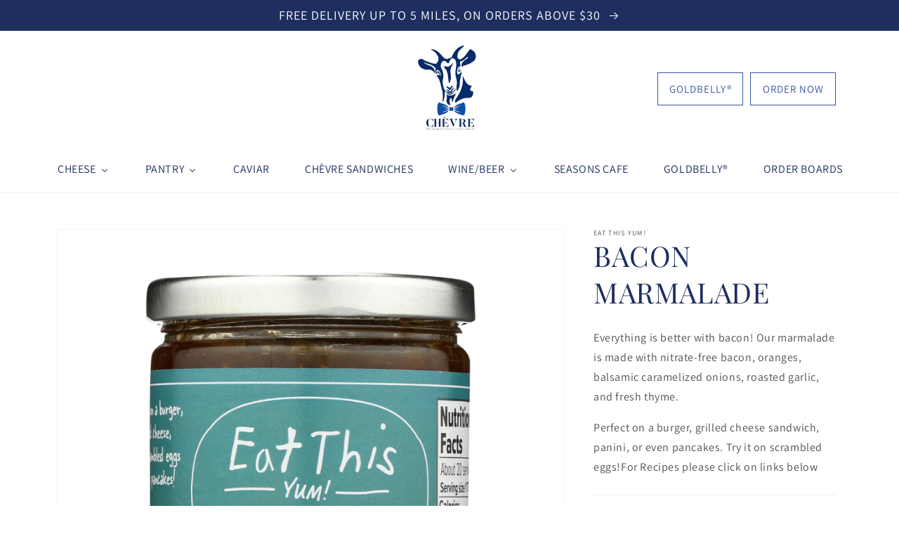

--- FILE ---
content_type: text/css
request_url: https://www.chevremiami.com/cdn/shop/t/1/assets/custom.css?v=128363801517770989071732065810
body_size: 1268
content:
.header__icons .button{padding:0 1rem}.header__icon.header__icon--account,.header__icon.header__icon--cart,.header__search{display:none!important}.price{display:none}h1,h2,h3,h4,h5,.h0,.h1,.h2,.h3,.h4,.h5{color:#1e2e5f;text-transform:uppercase}.full-unstyled-link{text-transform:uppercase;font-family:var(--font-body-family);font-weight:600}.button.button--primary{background-color:transparent;color:#3754a0}body,.color-background-1,.color-background-2,.color-accent-1,.color-accent-2{color:rgba(var(--color-foreground),1)}body,.color-inverse{color:#4d4d4d;background-color:#f5f6fa}.color-background-2{--color-foreground: var(--color-base-background-1);--color-background: var(--color-base-background-2);--gradient-background: var(--gradient-base-background-2)}.button,.shopify-payment-button__button{text-transform:uppercase}.cart__ctas button{color:#1e2e5f;background-color:transparent}.placeholder{background-image:url(/cdn/shop/files/hdr-cheese-on-white.jpg?v=1659733247);background-size:cover;background-position:left center}.placeholder .placeholder-svg{display:none!important}.fa-ul{margin-left:0!important;margin-top:3rem}.fa-ul>li{padding-bottom:1rem;padding-left:1rem}.banner__box .h0,h2.image-with-text__heading.h1,.banner__heading.h1,.image-with-text-html__heading.h1,.image-with-text-html__heading.h2{color:#fff}.announcement-bar p{font-family:var(--font-body-family);font-weight:500;color:#fff}.header-wrapper .list-menu--inline{flex-wrap:inherit}.header__menu-item{padding:2.2rem;color:rgba(var(--color-base-accent-2));font-size:1.6rem;font-weight:500;text-transform:uppercase}.header__menu-item:hover span{text-decoration:none}.header__menu-item:hover,.header__active-menu-item{color:#bca15b;text-decoration:none}.header-wrapper.color-background-1.gradient.header-wrapper--border-bottom .horizontal-mega-menu ul.mm-submenu a,.horizontal-mega-menu ul.mm-submenu{border-radius:0!important}.horizontal-mega-menu ul.mm-submenu a,.horizontal-mega-menu ul.mm-submenu{font-family:var(--font-body-family)!important}ul.mm-submenu.simple>li .mm-list-name>span{font-size:1.2em!important;pointer-events:none}ul.mm-submenu.simple[columns="3"] li[submenu-columns="1"]{padding:3% 5%!important}.horizontal-mega-menu ul.mm-submenu.simple>li[image-type=crop-high-full] .mm-image-container{padding-bottom:10%}.buddha-menu-item ul.mm-submenu{border-top:1px solid #ececec!important}ul.mm-submenu.link-list{border-top:0!important}.horizontal-mega-menu ul.mm-submenu a.mm-featured-title>span.mm-title{font-size:1.2em!important}.horizontal-mega-menu ul.mm-submenu.simple>li[image-type=fit-high] .mm-image-container .mm-image{border-radius:0!important}.list-menu.list-menu--inline.horizontal-mega-menu .mm-add-to-cart>div{font-family:var(--font-body-family)!important;border-color:#3754a0!important;color:#3754a0!important;border-radius:0!important;padding:15px 20px!important;margin-top:5%!important}.horizontal-mega-menu .buddha-menu-item .mm-submenu .mega-menu-item-container .mm-add-to-cart>div:hover{border:2px solid #3754a0!important;line-height:8px!important;color:#3754a0!important;background-color:transparent!important}.mm-atc-popup{color:#1e2e5f;font-family:var(--font-body-family)!important;padding-left:20px!important}.mm-atc-head>span{line-height:18px;font-weight:600}.mm-atc-head{padding-bottom:10px;margin-top:20px}.mm-atc-product>img{margin-right:5px}.mm-atc-view-cart{border-radius:0!important;color:#3754a0!important;border:1px solid #3754a0!important;padding:15px 20px!important;margin-top:20px!important;margin-bottom:20px!important}.product-recommendations__heading{text-align:center;margin-bottom:4rem}.multicolumn .title-wrapper-with-link{text-align:center}.card__heading,.card-information{text-align:center!important}.card .icon-wrap{display:none}.card-wrapper.underline-links-hover:hover a{text-decoration:none;color:#bca15b}.collection-list__item a:hover{color:#bca15b}.collection__title.title-wrapper,.collection-list-title.h2{text-align:center;margin-bottom:3.5rem!important}.title-wrapper-with-link{display:block}#ImageWithText--template--16330490085616__166025781261b6b0e9 .image-with-text-html__heading.h1,#ImageWithText--template--16330490085616__1660261540f616c874 .image-with-text-html__heading.h1,#ImageWithText--template--16330490085616__16602618577f236971 .image-with-text-html__heading.h1{color:#1e2e5f}.add-on{font-weight:600}.no-top{margin-top:0}.template-404 p{font-size:20rem;font-weight:800;line-height:normal;font-family:var(--font-heading-family);color:#1e2e5f;margin-top:0;margin-bottom:0}.template-404 h1{font-size:2rem;font-family:var(--font-body-family);color:rgba(var(--color-foreground),1);font-weight:500}.footer{padding-bottom:0!important}h2.footer-block__heading{color:#fff}.footer__content-top.page-width{display:flex!important}.footer-block--newsletter{display:block!important}.footer-block--newsletter{margin-top:0!important}.footer__content-top .footer-block--newsletter .footer-block__newsletter{width:100%;text-align:left;order:2}.footer__content-top .footer-block--newsletter{display:flex;flex-wrap:wrap}.footer__content-top .footer-block--newsletter .footer-block__newsletter form#ContactFooter{justify-content:left;margin:auto}.footer__content-top .footer-block--newsletter ul.footer__list-social{justify-content:left}.footer__content-bottom{background-color:#1b2955;padding-top:0!important;padding-bottom:1.5%}.footer-block__details-content .list-menu__item--link,.copyright__content a{color:rgba(var(--color-foreground),1)!important}@media (min-width:992px){.footer__content-top .footer-block--newsletter .footer-block__newsletter form#ContactFooter{margin-left:0!important}.footer__list-social .list-social__item:first-child a{padding-left:0}}@media (min-width:991px){.footer__blocks-wrapper.grid.grid--1-col.grid--2-col.grid--4-col-tablet{flex-basis:80%!important}.footer-block.grid__item{padding-left:0!important}}@media (max-width:991px){.eapp-slider-media-container.jsx-2270318904 .eapp-slider-media-component{display:none}.footer__content-top.page-width{flex-wrap:wrap!important;justify-content:center}.footer-block__newsletter .footer-block__heading{text-align:center}.footer__list-social.list-social{justify-content:center!important}}@media screen and (min-width: 990px){.header:not(.header--middle-left) .header__inline-menu{margin-top:0}}@media only screen and (min-width: 750px){h5,.h5{font-size:calc(var(--font-heading-scale) * 1.8rem)}div.image-with-text,div.image-with-text-html{padding-left:0;padding-right:0;margin-left:0;margin-right:0;max-width:100%}.image-with-text__grid--reverse .image-with-text__content,.image-with-text__grid--reverse .image-with-text__content-html{padding-left:23%}#ImageWithText--template--16212340572400__165731915340e60391,ImageWithText--template--16245253374192__1658188084a7405c13{padding-right:23%}}@media (max-width:749px){.header__icons .button.button--primary{padding:10px}:root{--grid-mobile-vertical-spacing:30px}.footer-block.grid__item{margin:0!important;text-align:center}.footer__content-top .footer__blocks-wrapper{display:flex!important;flex-wrap:wrap}.footer__blocks-wrapper .footer-block--menu{width:calc(50% - .25rem)!important}.footer-block__details-content .list-menu__item--link{padding-top:.5rem;padding-bottom:.5rem}.footer-block__details-content.list-unstyled .list-menu__item{display:inline}.footer__content-bottom{padding-bottom:5%}.paragraph_newsletter,.image-with-text-html__heading.h2{text-align:center}.banner__heading.h1{color:#1e2e5f}.vertical-mega-menu>li>ul.mm-submenu.simple>li:nth-child(1){padding-top:0!important;margin-top:-58px!important}.button.button--primary:hover{background-color:#1e2e5f}.banner__box{padding-bottom:0!important}.banner__box>*+.banner__buttons,.section-template--16245253374192__1658188084a7405c13-padding{margin-bottom:13%}}
/*# sourceMappingURL=/cdn/shop/t/1/assets/custom.css.map?v=128363801517770989071732065810 */


--- FILE ---
content_type: application/x-javascript
request_url: https://app.sealsubscriptions.com/shopify/public/status/shop/chevre-miami-shop.myshopify.com.js?1766412811
body_size: -123
content:
var sealsubscriptions_settings_updated='1734835873';

--- FILE ---
content_type: application/x-javascript
request_url: https://app.sealsubscriptions.com/shopify/public/status/shop/chevre-miami-shop.myshopify.com.js?1766412814
body_size: -352
content:
var sealsubscriptions_settings_updated='1734835873';